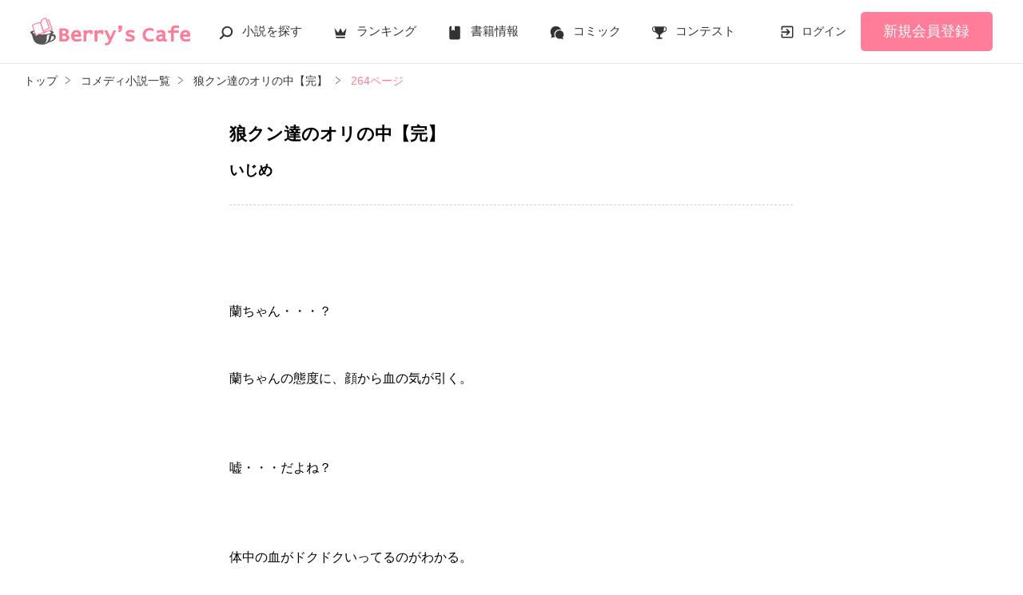

--- FILE ---
content_type: text/html; charset=UTF-8
request_url: https://www.berrys-cafe.jp/book/n444168/264
body_size: 9573
content:
<!DOCTYPE html>
<html lang="ja">
<head>
<meta charset="UTF-8">
<meta http-equiv="Content-Style-Type" content="text/css">
<meta http-equiv="Content-Script-Type" content="text/javascript">
<meta http-equiv="Cache-control" content="no-cache">
<meta http-equiv="Pragma" content="no-cache">
<meta http-equiv="Expires" content="0">
<meta name="google-site-verification" content="googlebac695b0ff71e5c6.html">
<meta name="google-site-verification" content="b0oHVgry1pyNgp2n5uoAV8MLnLOg14EYLpJs7BUKEBM">
<meta name="referrer" content="origin-when-cross-origin">
<title>狼クン達のオリの中【完】(264/491) | ベリーズカフェ</title>
<meta name="viewport" content="width=device-width, initial-scale=1, minimum-scale=1, maximum-scale=1, user-scalable=no">
<meta data-vmid="description" name="description" content="狼クン達のオリの中【完】 立川凛音/著 コメディベリーズカフェは、無料の小説投稿サイトです。人気作は書籍化＆コミカライズ！">
<meta data-vmid="keywords" name="keywords" content="狼クン達のオリの中【完】,立川凛音,コメディ">
<meta name="language" content="ja">
<meta property="og:site_name" content="小説サイトBerry's Cafe -ベリーズカフェ-">
<meta data-vmid="og:title" property="og:title" content="狼クン達のオリの中【完】(264/491) | ベリーズカフェ">
<meta data-vmid="og:description" property="og:description" content="狼クン達のオリの中【完】 立川凛音/著 コメディベリーズカフェは、無料の小説投稿サイトです。人気作は書籍化＆コミカライズ！">
<meta property="og:image" content="https://www.berrys-cafe.jp/assets/1.0.797/img/banner/og_image.gif">

<meta name="twitter:card" content="summary">
<meta name="twitter:site" content="@BerrysCafe_edit">
<meta name="twitter:title" content="狼クン達のオリの中【完】(264/491) | ベリーズカフェ">
<meta name="twitter:image" content="https://www.berrys-cafe.jp/assets/1.0.797/img/banner/og_image.gif">




<meta data-vmid="og:url" property="og:url" content="https://www.berrys-cafe.jp/book/n444168/264">
<link data-vmid="canonical" rel="canonical" href="https://www.berrys-cafe.jp/book/n444168/264" />
<link rel="prev" href="https://www.berrys-cafe.jp/book/n444168/263" />
<link rel="next" href="https://www.berrys-cafe.jp/book/n444168/265" />

<!-- Google Tag Manager -->
<script>(function(w,d,s,l,i){w[l]=w[l]||[];w[l].push({'gtm.start':
new Date().getTime(),event:'gtm.js'});var f=d.getElementsByTagName(s)[0],
j=d.createElement(s),dl=l!='dataLayer'?'&l='+l:'';j.async=true;j.src=
'https://www.googletagmanager.com/gtm.js?id='+i+dl+'&gtm_auth=-VKk_0Go7YgYTtleWHI8vg&gtm_preview=env-1&gtm_cookies_win=x';f.parentNode.insertBefore(j,f);
})(window,document,'script','dataLayer','GTM-MNR5KZ4');</script>
<!-- End Google Tag Manager -->

<link rel="shortcut icon" href="https://www.berrys-cafe.jp/assets/1.0.797/img/favicon.ico">
<link rel="apple-touch-icon" href="https://www.berrys-cafe.jp/assets/1.0.797/img/apple-touch-icon.png">
<script type="text/javascript" src="https://www.berrys-cafe.jp/assets/1.0.797/js/jquery-3.1.1.min.js" charset="utf-8"></script>

<link rel="preload" as="style" href="/build/assets/css-1BkmL01y.css" /><link rel="modulepreload" href="/build/bc/css-4Y0WGQYA.js" /><link rel="modulepreload" href="/build/common-BbXUSBj_.js" /><link rel="modulepreload" href="/build/assets/utils-CSDahPU6.js" /><link rel="modulepreload" href="/build/assets/gtm-CLavqUxb.js" /><link rel="modulepreload" href="/build/assets/beforeunload-confirm-k_LqQLa5.js" /><link rel="modulepreload" href="/build/assets/lazysizes-DefHUnXI.js" /><link rel="modulepreload" href="/build/assets/toastr-DxCYKGsd.js" /><link rel="modulepreload" href="/build/assets/encoding-japanese-BGtRPSts.js" /><link rel="modulepreload" href="/build/assets/jquery-4TQOUQeH.js" /><link rel="modulepreload" href="/build/assets/constants-B8GFlbkZ.js" /><link rel="modulepreload" href="/build/bc/book-pagination-Bx8123s-.js" /><link rel="modulepreload" href="/build/assets/feeling-poll-BU9vUJ7F.js" /><link rel="modulepreload" href="/build/assets/recommend-book-HqJseXg-.js" /><link rel="modulepreload" href="/build/assets/chartjs-plugin-datalabels.esm-Dqe11aHD.js" /><link rel="modulepreload" href="/build/bookmark-register-BLIEKmD0.js" /><link rel="modulepreload" href="/build/favorite-author-register-WbBL6yp0.js" /><link rel="stylesheet" href="/build/assets/css-1BkmL01y.css" /><script type="module" src="/build/bc/css-4Y0WGQYA.js"></script><script type="module" src="/build/common-BbXUSBj_.js"></script><script type="module" src="/build/bc/book-pagination-Bx8123s-.js"></script><script type="module" src="/build/bookmark-register-BLIEKmD0.js"></script><script type="module" src="/build/favorite-author-register-WbBL6yp0.js"></script>
            <script type="application/javascript" src="//anymind360.com/js/4554/ats.js"></script>
    </head>

<body id=pcLayout class="pc-web" style="background-color: #ffffff;">
<!-- Google Tag Manager (noscript) -->
<noscript><iframe src="https://www.googletagmanager.com/ns.html?id=GTM-MNR5KZ4&gtm_auth=-VKk_0Go7YgYTtleWHI8vg&gtm_preview=env-1&gtm_cookies_win=x"
height="0" width="0" style="display:none;visibility:hidden"></iframe></noscript>
<!-- End Google Tag Manager (noscript) -->
<div id="fb-root"></div>


<div id="wrapper">
    
    
            <!-- BERRYS HEADER START -->
<header id="header">
    <div class="headerLogo">
        
        <h1><a href="https://www.berrys-cafe.jp"><img src="https://www.berrys-cafe.jp/assets/1.0.797/img/logo.svg" alt="狼クン達のオリの中【完】(264/491) | ベリーズカフェ"></a></h1>
    </div>
    <div class="headerBtn"><span></span><span></span><span></span>
        <p>メニュー</p>
    </div>

    <nav class="headerNav">
        <div class="navListA">
            <ul>
                <li class="icn_search"><a href="https://www.berrys-cafe.jp/search">小説を探す</a></li>
                <li class="icn_crown"><a href="https://www.berrys-cafe.jp/love/ranking">ランキング</a></li>
                <li class="icn_book"><a href="https://www.berrys-cafe.jp/bookstore">書籍情報</a></li>
                <li class="icn_comic"><a href="https://www.berrys-cafe.jp/comic">コミック</a></li>
                <li class="icn_trophy"><a href="https://www.berrys-cafe.jp/contest">コンテスト</a></li>
            </ul>
        </div>
                                    <div class="navSignup"><a href="https://www.berrys-cafe.jp/signup">新規会員登録</a></div>
                <div class="navGuide"><a href="https://www.berrys-cafe.jp/article/about">Berry's Cafeとは</a></div>
                    
        <div class="navListB">
            <ul>
                <li><span class="acd">探す</span>
                    <ul><li><a href="https://www.berrys-cafe.jp/search">小説を探す</a></li>
<li><a href="https://www.berrys-cafe.jp/finished/long">新着完結(長編作品)</a></li>
<li><a href="https://www.berrys-cafe.jp/finished/short">新着完結(中・短編作品)</a></li>
<li><a href="https://www.berrys-cafe.jp/review">新着レビュー</a></li>
<li><a href="https://www.berrys-cafe.jp/updated">新着更新</a></li>
<li><a href="https://www.berrys-cafe.jp/book">ジャンル別小説一覧</a></li>
<li><a href="https://www.berrys-cafe.jp/bookstore/open">ベリーズ文庫の原作が無料で読める</a></li>
<li><a href="https://www.berrys-cafe.jp/bbs">コミュニティ</a></li>
</ul>
                </li>
                <li><span class="acd">ランキング</span>
                    <ul><li>
            <a href="https://www.berrys-cafe.jp/love/ranking">
                恋愛（総合）
            </a>
        </li>
        <li>
            <a href="https://www.berrys-cafe.jp/love/ranking/long">
                恋愛（長編）
            </a>
        </li>
        <li>
            <a href="https://www.berrys-cafe.jp/love/ranking/short">
                恋愛（中・短編）
            </a>
        </li>
        <li>
            <a href="https://www.berrys-cafe.jp/fantasy/ranking">
                ファンタジー（総合）
            </a>
        </li>
        <li>
            <a href="https://www.berrys-cafe.jp/fantasy/ranking/general">
                ファンタジー
            </a>
        </li>
        <li>
            <a href="https://www.berrys-cafe.jp/fantasy/ranking/love">
                恋愛ファンタジー
            </a>
        </li>
        <li>
            <a href="https://www.berrys-cafe.jp/essay/ranking">
                実用・エッセイ
            </a>
        </li>
        <li>
            <a href="https://www.berrys-cafe.jp/mystery/ranking">
                ミステリー・サスペンス
            </a>
        </li>
        <li>
            <a href="https://www.berrys-cafe.jp/friend/ranking">
                青春・友情
            </a>
        </li>
        <li>
            <a href="https://www.berrys-cafe.jp/nonfic/ranking">
                ノンフィクション・実話
            </a>
        </li>
        <li>
            <a href="https://www.berrys-cafe.jp/horror/ranking">
                ホラー・オカルト
            </a>
        </li>
        <li>
            <a href="https://www.berrys-cafe.jp/history/ranking">
                歴史・時代
            </a>
        </li>
        <li>
            <a href="https://www.berrys-cafe.jp/fairy/ranking">
                絵本・童話
            </a>
        </li>
        <li>
            <a href="https://www.berrys-cafe.jp/comedy/ranking">
                コメディ
            </a>
        </li>
        <li>
            <a href="https://www.berrys-cafe.jp/poetry/ranking">
                詩・短歌・俳句・川柳
            </a>
        </li>
        <li>
            <a href="https://www.berrys-cafe.jp/other/ranking">
                その他
            </a>
        </li>
</ul>
                </li>
                <li><span class="acd">書籍発売情報</span>
                    <ul><li><a href="https://www.berrys-cafe.jp/bookstore">発売中の本を探す</a></li>
<li><a href="https://www.berrys-cafe.jp/bookstore/schedule">発売予定一覧</a></li>
<li><a href="https://www.berrys-cafe.jp/bookstore/writer">書籍化作家一覧</a></li>
</ul>
                </li>
                <li><span class="acd">コミック</span>
                    <ul><li><a href="https://www.berrys-cafe.jp/comic/comic-berrys">comic Berry's</a></li>
    <li><a href="https://www.berrys-cafe.jp/comic/comic-fantasy">Berry's Fantasy</a></li>
    <li><a href="https://www.berrys-cafe.jp/comic/noicomi">noicomi</a></li>
</ul>
                </li>
                <li><span class="acd">コンテスト</span>
                    <ul><li><a href="https://www.berrys-cafe.jp/contest">コンテスト一覧</a></li>
<li>
    <a href="https://www.berrys-cafe.jp/contest/berrys-cafe8">第8回ベリーズカフェ恋愛小説大賞</a>
</li>
<li>
    <a href="https://www.berrys-cafe.jp/contest/episode1/02/berrys">スターツ出版小説投稿サイト合同企画「第2回1話だけ大賞」ベリーズカフェ会場</a>
</li>
<li>
    <a href="https://www.berrys-cafe.jp/contest/macaron-debut01">マカロン文庫新人コンテスト</a>
</li>
<li>
    <a href="https://www.berrys-cafe.jp/contest/noicomi/berrys-cafe/scenario09">第9回noicomiマンガシナリオ大賞【ベリーズカフェ】</a>
</li>
<li>
    <a href="https://www.berrys-cafe.jp/contest/berrys-cafe/screenwriter">ベリーズカフェラブストーリー大賞</a>
</li>
<li>
    <a href="https://www.berrys-cafe.jp/contest/fantasy-06">第6回ベリーズカフェファンタジー小説大賞</a>
</li>
</ul>
                </li>
                <li><span class="acd">特集・オススメ</span>
                    <ul><li><a href="https://www.berrys-cafe.jp/article/serial-story/backnumber">ベリーズカフェ特別連載</a></li>
<li><a href="https://www.berrys-cafe.jp/pc/special/backnumber/index.html">特集バックナンバー</a></li>
<li><a href="https://www.berrys-cafe.jp/recommend">オススメバックナンバー</a></li>
</ul>
                </li>
                <li><span class="acd">公式アプリ</span>
                    <ul><li><a href="https://apps.apple.com/jp/app/id616583799" target="_blank">iOS版アプリ</a></li>
<li><a href="https://play.google.com/store/apps/details?id=jp.starts_pub.noichigo.ad" target="_blank">Android版アプリ</a></li></ul>
                </li>
                <li><span class="acd">公式アカウント</span>
                    <ul><li><a href="https://twitter.com/BerrysCafe_edit" target="_blank">X（Twitter）</a></li>
<li><a href="https://www.youtube.com/channel/UCeu6uL-6vrqCkF9xQ3ISm3g" target="_blank">YouTube</a></li>
</ul>
                </li>
                <li><span class="acd">規約・ヘルプ</span>
                    <ul><li><a href="https://www.berrys-cafe.jp/help">ヘルプ</a></li>
<li><a href="https://www.berrys-cafe.jp/pc/etc/sitemap.html">サイトマップ</a></li>
<li><a href="https://www.berrys-cafe.jp/pc/etc/agreement.html">利用規約</a></li>
<li><a href="https://www.berrys-cafe.jp/pc/etc/policy.html">作品掲載ポリシー</a></li>
<li><a href="https://www.berrys-cafe.jp/pc/etc/expression.html">性描写及び官能表現について</a></li>
<li><a href="https://www.berrys-cafe.jp/pc/etc/copyright.html">著作権について</a></li>
<li><a href="https://www.berrys-cafe.jp/article/legal/terms/bbs">掲示板投稿規約</a></li>
<li><a href="https://www.berrys-cafe.jp/pc/etc/trouble.html">トラブル防止について</a></li>
<li><a href="https://starts-pub.jp/privacy_policy" target="_blank">個人情報保護</a></li>
<li><a href="https://starts-pub.jp" target="_blank">企業情報</a></li>

</ul>
                </li>
                <li><span class="acd">関連サイト</span>
                    <ul><li><a href="https://www.no-ichigo.jp" target="_blank">野いちご</a></li>
<li><a href="https://novema.jp" target="_blank">小説サイト&nbsp;ノベマ！</a></li>
<li><a href="https://www.ozmall.co.jp" target="_blank">東京女性のための情報サイト&nbsp;OZmall</a></li>
</ul>
                </li>
            </ul>
        </div>
    </nav>
            <div class="headerMenu">
            <div class="headerTool">
                <ul>
                                            <li class="headerLogin"><a href="https://www.berrys-cafe.jp/login">ログイン</a></li>
                    
                </ul>
            </div>
                            <div class="headerSignup"><a href="https://www.berrys-cafe.jp/signup">新規会員登録</a></div>
                    </div>
    </header>
<!-- BERRYS HEADER END -->
    
    
                    <div id="breadcrumb" class="breadcrumb">
    <ol id="breadcrumb_inner" itemscope itemtype="http://schema.org/BreadcrumbList">
        <li itemprop="itemListElement" itemscope itemtype="http://schema.org/ListItem">
                <a itemprop="item" href="https://www.berrys-cafe.jp">
            <span itemprop="name">トップ</span>
        </a>
                <meta itemprop="position" content="1">
    </li>
        <li itemprop="itemListElement" itemscope itemtype="http://schema.org/ListItem">
                <a itemprop="item" href="https://www.berrys-cafe.jp/comedy">
            <span itemprop="name">コメディ小説一覧</span>
        </a>
                <meta itemprop="position" content="2">
    </li>
        <li itemprop="itemListElement" itemscope itemtype="http://schema.org/ListItem">
                <a itemprop="item" href="https://www.berrys-cafe.jp/book/n444168">
            <span itemprop="name">狼クン達のオリの中【完】</span>
        </a>
                <meta itemprop="position" content="3">
    </li>
        <li itemprop="itemListElement" itemscope itemtype="http://schema.org/ListItem">
                <a itemprop="item" href="https://www.berrys-cafe.jp/book/n444168/264">
            <span itemprop="name">264ページ</span>
        </a>
                <meta itemprop="position" content="4">
    </li>
        </ol>
</div>

            
    
    
    
    <div id="container">
        <main class="main mainShortC">
            <section class="section">
    <div class="bookContent" style="color: #000000;">
        <div class="bookHead">
            <div class="title" style="color: #000000;">狼クン達のオリの中【完】</div>
                        <div class="chapterTit">いじめ</div>
                                                <div class="alignC mt15 mb15">
                
            </div>
                    </div>
        <div class="bookBody">
            <br />
<br />
<br />
蘭ちゃん・・・？<br />
<br />
<br />
蘭ちゃんの態度に、顔から血の気が引く。<br />
<br />
<br />
<br />
嘘・・・だよね？<br />
<br />
<br />
<br />
体中の血がドクドクいってるのがわかる。<br />
<br />
<br />
なんで、藤本さん達の所に行くの？<br />
<br />
<br />
<br />
<br />
<br />
<br />
でも。<br />
<br />
<br />
<br />
<br />
導き出される答えは一つで。<br />
<br />
<br />
<br />
<br />
<br />
<br />
<br />
<br />
あたしは、蘭ちゃんとの友情を失ったことを感じた。<br />

                            
                    </div>
    </div>
</section>

<div class="bookFoot">
    <div class="bookFoot-inner">
        <div class="bookPager">
                            <div class="prev"><a href="https://www.berrys-cafe.jp/book/n444168/263">前へ</a></div>
                        <div class="current">&lt; 264 / 491 &gt;</div>
                            <div class="next"><a href="https://www.berrys-cafe.jp/book/n444168/265">次へ</a></div>
                    </div>

        <div class="section">
            <div class="bookTool">
                
                <div class="bookToolPage">
                    <div class="chapter"><a href="https://www.berrys-cafe.jp/book/n444168">表紙・目次</a></div>
                    <form name="page_jump_form" id="page_jump_form">
    <div class="num"><input type="number" name="page_number" id="page_number"></div>
    <div class="btn"><input type="submit" value="ページ移動"></div>
</form>

                </div>
                <ul class="bookToolList">
                    <li><a href="javascript:void(0);"
    class="bookmark-updater btnBookmark excludeCompleteModal" 
    data-url="https://www.berrys-cafe.jp/web-api/bookmark/save/n444168"
    data-page="264"
    data-token="Dj7MCs2QmzOTvyu7nZMYdloXV1sVgYlsaSqYFhGu">
    しおりを挟む
</a>


<div class="modal">
    <div id="modal-bookmark" class="modal_inner" style="display: none;">
        <a href="#" class="close_overlay excludeCompleteModal">×</a>
        <div class="modal_window">
            <a href="#" class="close_btn excludeCompleteModal">
                <img src="https://www.berrys-cafe.jp/assets/1.0.797/img/svg/window-close.svg" width="20" height="20" alt="×">
            </a>
            <div class="modal_content">
                <dl>
                    <dt>しおりを挟む</dt>
                    <dd><div class="success">
            <svg xmlns="http://www.w3.org/2000/svg" xmlns:xlink="http://www.w3.org/1999/xlink" version="1.1" width="24" height="24" viewBox="0 0 24 24">
                <path d="M12,2C17.52,2 22,6.48 22,12C22,17.52 17.52,22 12,22C6.48,22 2,17.52 2,12C2,6.48 6.48,2 12,2M11,16.5L18,9.5L16.59,8.09L11,13.67L7.91,10.59L6.5,12L11,16.5Z"></path>
            </svg>
            264ページにしおりを挟みました
        </div></dd>
                                            <dd><div class="btn">
        <a class="btnStyle01 excludeCompleteModal"
            href="https://www.berrys-cafe.jp/bookmark-list/all"
        >本棚一覧</a>
    </div></dd>
                                    </dl>
            </div>
        </div>
    </div>
</div>




<div class="modal">
    <div id="modal-notlogin" class="modal_inner" style="display: none;">
        <a href="#" class="close_overlay excludeCompleteModal">×</a>
        <div class="modal_window">
            <a href="#" class="close_btn excludeCompleteModal">
                <img src="https://www.berrys-cafe.jp/assets/1.0.797/img/svg/window-close.svg" width="20" height="20" alt="×">
            </a>
            <div class="modal_content">
                <dl>
                    <dt>ベリーズカフェ会員でない方</dt>
                    <dd><p class="alignC">ご利用には会員登録（無料）が必要です。</p>
        <div class="btn">
            <a class="btnStyle01" href="https://www.berrys-cafe.jp/signup">会員登録（無料）する</a>
        </div></dd>
                                            <dd><p class="defTxt alignC">ベリーズカフェ会員の方は
            <a ref="login_link" href="https://www.berrys-cafe.jp/login?back_path=%2Fbook%2Fn444168%2F264&cb=bookmark&cb_target_id=444168">
                ログイン
            </a>
        </p></dd>
                                    </dl>
            </div>
        </div>
    </div>
</div>

</li>
                                            <li><a class="good-poll-register btnBookLikeOn" data-url="https://www.berrys-cafe.jp/web-api/book/n444168/good/poll"><span class="text">この作品にいいね！する</span></a><span class="like">25</span>
    </li>
                                    </ul>
            </div>
        </div>

        
                    <div class="section mt30">
                <ul class="bookToolList">
                    <li>
                        <a class="bookToolBtn" href="https://www.berrys-cafe.jp/book/n444168/poll" data-track-label="ひとこと感想-投票">
                            ひとこと感想を投票する
                        </a>
                    </li>
                    <li>
                        <a class="bookToolBtn" href="https://www.berrys-cafe.jp/book/n444168#feeling-poll-area" data-track-label="ひとこと感想-見る">
                            ひとこと感想を見る
                                                            <span>493</span>
                                                    </a>
                    </li>
                                                                                    <li>
                            <a class="bookToolBtn" href="https://www.berrys-cafe.jp/book/n444168/review" data-track-label="レビュー-見る">
                                レビューを見る
                                <span>23</span>
                            </a>
                        </li>
                                    </ul>
            </div>
        
        
                    <section class="section">
        <div class="bookKeywordList">
            <h3 class="ttlStyle03">この作品のキーワード</h3>
            <ul class="keywordList">
                    <li><a href="https://www.berrys-cafe.jp/search/book?word=%E7%94%98%E3%80%85">#甘々</a></li>
                        <li><a href="https://www.berrys-cafe.jp/search/book?word=%E7%8E%8B%E5%AD%90">#王子</a></li>
                        <li><a href="https://www.berrys-cafe.jp/search/book?word=%E5%A5%AA%E3%81%84%E5%90%88%E3%81%84">#奪い合い</a></li>
                        <li><a href="https://www.berrys-cafe.jp/search/book?word=%E5%88%9D%E6%81%8B">#初恋</a></li>
                        <li><a href="https://www.berrys-cafe.jp/search/book?word=%E4%BF%BA%E6%A7%98">#俺様</a></li>
                        <li><a href="https://www.berrys-cafe.jp/search/book?word=%E6%84%8F%E5%9C%B0%E6%82%AA">#意地悪</a></li>
                        <li><a href="https://www.berrys-cafe.jp/search/book?word=%E5%AD%A6%E5%9C%92">#学園</a></li>
                        <li><a href="https://www.berrys-cafe.jp/search/book?word=%E9%80%86%E3%83%8F%E3%83%BC">#逆ハー</a></li>
                        <li><a href="https://www.berrys-cafe.jp/search/book?word=%E3%82%A4%E3%82%B1%E3%83%A1%E3%83%B3">#イケメン</a></li>
                        <li><a href="https://www.berrys-cafe.jp/search/book?word=%E7%8B%BC">#狼</a></li>
                </ul>
        </div>
    </section>
            
        
        <section class="section">
    <div class="bookSnsList excludeCompleteModal">
        <h3>この作品をシェア</h3>
        <ul>
            
            <li>
                <div class="line-it-button" data-lang="ja" data-type="share-a"
                     data-ver="2" data-url="https://www.berrys-cafe.jp/book/n444168" style="display: none;"></div>
            </li>
            
            <li><a href="https://twitter.com/share?ref_src=twsrc%5Etfw" class="twitter-share-button"
                   data-show-count="false"
                   data-count="none"
                   data-url="https://www.berrys-cafe.jp/book/n444168"
                   data-text="狼クン達のオリの中【完】 | ベリーズカフェ"
                   data-lang="ja"
                   data-hashtags="ベリーズカフェ"
                >Tweet</a></li>
            
            <li>
                <div class="fb-share-button" data-href="https://www.berrys-cafe.jp/book/n444168" data-layout="button_count" data-size="small" data-mobile-iframe="false">
                    <a target="_blank" href="https://www.facebook.com/sharer/sharer.php?u=https%3A%2F%2Fwww.berrys-cafe.jp%2Fbook%2Fn444168&amp;src=sdkpreparse" class="fb-xfbml-parse-ignore">シェア</a>
                </div>
            </li>
        </ul>
    </div>
</section>


        
        <img src="https://www.berrys-cafe.jp/web-api/book/n444168/read/7641741" width="1" height="1" style="display: block" />

        
        <div class="modal">
    <div id="modal-review" class="modal_inner" style="display: none;">
        <a href="#" class="close_overlay excludeCompleteModal">×</a>
        <div class="modal_window">
            <a href="#" class="close_btn excludeCompleteModal">
                <img src="https://www.berrys-cafe.jp/assets/1.0.797/img/svg/window-close.svg" width="20" height="20" alt="×">
            </a>
            <div class="modal_content">
                <dl>
                    <dt>完読おめでとうございます！</dt>
                    <dd>作品にレビューを投稿してみませんか？</dd>
                                            <dd><div class="btn"><a class="btnStyle01" href="https://www.berrys-cafe.jp/book/n444168/review/input">レビューを書く</a></div></dd>
                                    </dl>
            </div>
        </div>
    </div>
</div>


            </div>
</div>
                    </main>

        
            
            
            </div><!-- / #container -->

    
            <div class="pagetop"><a href="#">pagetop</a></div>
<!-- BERRYS FOOTER START -->
<footer id="footer">
    <div class="footerA">
        <div class="inner">
            <nav class="footerNav">
                <dl>
                    <dt>探す</dt>
                    <dd>
                        <ul><li><a href="https://www.berrys-cafe.jp/search">小説を探す</a></li>
<li><a href="https://www.berrys-cafe.jp/finished/long">新着完結(長編作品)</a></li>
<li><a href="https://www.berrys-cafe.jp/finished/short">新着完結(中・短編作品)</a></li>
<li><a href="https://www.berrys-cafe.jp/review">新着レビュー</a></li>
<li><a href="https://www.berrys-cafe.jp/updated">新着更新</a></li>
<li><a href="https://www.berrys-cafe.jp/book">ジャンル別小説一覧</a></li>
<li><a href="https://www.berrys-cafe.jp/bookstore/open">ベリーズ文庫の原作が無料で読める</a></li>
<li><a href="https://www.berrys-cafe.jp/bbs">コミュニティ</a></li>
</ul>
                    </dd>
                </dl>
                <dl>
                    <dt>ランキング</dt>
                    <dd>
                        <ul><li>
            <a href="https://www.berrys-cafe.jp/love/ranking">
                恋愛（総合）
            </a>
        </li>
        <li>
            <a href="https://www.berrys-cafe.jp/love/ranking/long">
                恋愛（長編）
            </a>
        </li>
        <li>
            <a href="https://www.berrys-cafe.jp/love/ranking/short">
                恋愛（中・短編）
            </a>
        </li>
        <li>
            <a href="https://www.berrys-cafe.jp/fantasy/ranking">
                ファンタジー（総合）
            </a>
        </li>
        <li>
            <a href="https://www.berrys-cafe.jp/fantasy/ranking/general">
                ファンタジー
            </a>
        </li>
        <li>
            <a href="https://www.berrys-cafe.jp/fantasy/ranking/love">
                恋愛ファンタジー
            </a>
        </li>
        <li>
            <a href="https://www.berrys-cafe.jp/essay/ranking">
                実用・エッセイ
            </a>
        </li>
        <li>
            <a href="https://www.berrys-cafe.jp/mystery/ranking">
                ミステリー・サスペンス
            </a>
        </li>
        <li>
            <a href="https://www.berrys-cafe.jp/friend/ranking">
                青春・友情
            </a>
        </li>
        <li>
            <a href="https://www.berrys-cafe.jp/nonfic/ranking">
                ノンフィクション・実話
            </a>
        </li>
        <li>
            <a href="https://www.berrys-cafe.jp/horror/ranking">
                ホラー・オカルト
            </a>
        </li>
        <li>
            <a href="https://www.berrys-cafe.jp/history/ranking">
                歴史・時代
            </a>
        </li>
        <li>
            <a href="https://www.berrys-cafe.jp/fairy/ranking">
                絵本・童話
            </a>
        </li>
        <li>
            <a href="https://www.berrys-cafe.jp/comedy/ranking">
                コメディ
            </a>
        </li>
        <li>
            <a href="https://www.berrys-cafe.jp/poetry/ranking">
                詩・短歌・俳句・川柳
            </a>
        </li>
        <li>
            <a href="https://www.berrys-cafe.jp/other/ranking">
                その他
            </a>
        </li>
</ul>
                    </dd>
                </dl>
                <dl>
                    <dt>書籍発売情報</dt>
                    <dd>
                        <ul><li><a href="https://www.berrys-cafe.jp/bookstore">発売中の本を探す</a></li>
<li><a href="https://www.berrys-cafe.jp/bookstore/schedule">発売予定一覧</a></li>
<li><a href="https://www.berrys-cafe.jp/bookstore/writer">書籍化作家一覧</a></li>
</ul>
                    </dd>
                    <dt>コミック</dt>
                    <dd>
                        <ul><li><a href="https://www.berrys-cafe.jp/comic/comic-berrys">comic Berry's</a></li>
    <li><a href="https://www.berrys-cafe.jp/comic/comic-fantasy">Berry's Fantasy</a></li>
    <li><a href="https://www.berrys-cafe.jp/comic/noicomi">noicomi</a></li>
</ul>
                    </dd>
                </dl>
                <dl>
                    <dt>コンテスト</dt>
                    <dd>
                        <ul><li><a href="https://www.berrys-cafe.jp/contest">コンテスト一覧</a></li>
<li>
    <a href="https://www.berrys-cafe.jp/contest/berrys-cafe8">第8回ベリーズカフェ恋愛小説大賞</a>
</li>
<li>
    <a href="https://www.berrys-cafe.jp/contest/episode1/02/berrys">スターツ出版小説投稿サイト合同企画「第2回1話だけ大賞」ベリーズカフェ会場</a>
</li>
<li>
    <a href="https://www.berrys-cafe.jp/contest/macaron-debut01">マカロン文庫新人コンテスト</a>
</li>
<li>
    <a href="https://www.berrys-cafe.jp/contest/noicomi/berrys-cafe/scenario09">第9回noicomiマンガシナリオ大賞【ベリーズカフェ】</a>
</li>
<li>
    <a href="https://www.berrys-cafe.jp/contest/berrys-cafe/screenwriter">ベリーズカフェラブストーリー大賞</a>
</li>
<li>
    <a href="https://www.berrys-cafe.jp/contest/fantasy-06">第6回ベリーズカフェファンタジー小説大賞</a>
</li>
</ul>
                    </dd>
                    <dt>特集・オススメ</dt>
                    <dd>
                        <ul><li><a href="https://www.berrys-cafe.jp/article/serial-story/backnumber">ベリーズカフェ特別連載</a></li>
<li><a href="https://www.berrys-cafe.jp/pc/special/backnumber/index.html">特集バックナンバー</a></li>
<li><a href="https://www.berrys-cafe.jp/recommend">オススメバックナンバー</a></li>
</ul>
                    </dd>
                </dl>
                <dl>
                    <dt>公式アプリ</dt>
                    <dd>
                        <ul><li><a href="https://apps.apple.com/jp/app/id616583799" target="_blank">iOS版アプリ</a></li>
<li><a href="https://play.google.com/store/apps/details?id=jp.starts_pub.noichigo.ad" target="_blank">Android版アプリ</a></li></ul>
                    </dd>
                    <dt>公式アカウント</dt>
                    <dd>
                        <ul><li><a href="https://twitter.com/BerrysCafe_edit" target="_blank">X（Twitter）</a></li>
<li><a href="https://www.youtube.com/channel/UCeu6uL-6vrqCkF9xQ3ISm3g" target="_blank">YouTube</a></li>
</ul>
                    </dd>
                    <dt>関連サイト</dt>
                    <dd>
                        <ul><li><a href="https://www.no-ichigo.jp" target="_blank">野いちご</a></li>
<li><a href="https://novema.jp" target="_blank">小説サイト&nbsp;ノベマ！</a></li>
<li><a href="https://www.ozmall.co.jp" target="_blank">東京女性のための情報サイト&nbsp;OZmall</a></li>
</ul>
                    </dd>
                </dl>
            </nav>
        </div>
    </div>
    <div class="footerB">
        <div class="inner">
            <div class="footerLink">
                <ul><li><a href="https://www.berrys-cafe.jp/help">ヘルプ</a></li>
<li><a href="https://www.berrys-cafe.jp/pc/etc/sitemap.html">サイトマップ</a></li>
<li><a href="https://www.berrys-cafe.jp/pc/etc/agreement.html">利用規約</a></li>
<li><a href="https://www.berrys-cafe.jp/pc/etc/policy.html">作品掲載ポリシー</a></li>
<li><a href="https://www.berrys-cafe.jp/pc/etc/expression.html">性描写及び官能表現について</a></li>
<li><a href="https://www.berrys-cafe.jp/pc/etc/copyright.html">著作権について</a></li>
<li><a href="https://www.berrys-cafe.jp/article/legal/terms/bbs">掲示板投稿規約</a></li>
<li><a href="https://www.berrys-cafe.jp/pc/etc/trouble.html">トラブル防止について</a></li>
<li><a href="https://starts-pub.jp/privacy_policy" target="_blank">個人情報保護</a></li>
<li><a href="https://starts-pub.jp" target="_blank">企業情報</a></li>

</ul>
            </div>
        </div>
    </div>
    <div class="footerC  bookPage ">
        <div class="inner">
            <div class="footerLogo"><a href="https://starts-pub.jp" target="_blank"><img src="https://www.berrys-cafe.jp/assets/1.0.797/img/logo_starts.png" alt="スターツ出版株式会社"></a></div>
        </div>
    </div>
</footer>
<!-- BERRYS FOOTER END -->
    
</div><!-- / #wrapper -->
   
<a id="scrolltop" href="#" title="Topへ"></a>


<script type="text/javascript">
document.addEventListener('DOMContentLoaded', function (event) {
    
    $('#page_jump_form').submit(function(e) {
        var page_number = $('#page_number').val();
        var total_page_number = 491;
        if (!isNaN(page_number) && (page_number > 0) && (page_number <= total_page_number)) {
            var url_base = 'https://www.berrys-cafe.jp/book/n444168/PAGE';
            var url = url_base.replace('PAGE', page_number);
            location.href = url;
        } else {
            alert('491ページまで公開中です。');
        }

        return false;
    });

(function () {
    const modal = document.getElementById('modal-review');
    if (!modal) return;
    // open
    

    
    // close
    const closeSelectors = ['.close_overlay', '.close_btn', '.close_action'];
    const closeButtons = modal.querySelectorAll(closeSelectors.join(','));

    closeButtons.forEach(btn => {
        btn.addEventListener('click', function (e) {
            fadeOut(modal);
            e.preventDefault();
            e.stopPropagation();
        });
    });

    function fadeIn(el) {
        el.classList.remove('fade_out');
        el.style.display = '';
        el.classList.add('fade_in');
    }

    function fadeOut(el) {
        el.classList.remove('fade_in');
        el.classList.add('fade_out');
        setTimeout(() => {
            el.style.display = 'none';
        }, 300);
    }
})();
(function () {
    const modal = document.getElementById('modal-bookmark');
    if (!modal) return;
    // open
    

    
    // close
    const closeSelectors = ['.close_overlay', '.close_btn', '.close_action'];
    const closeButtons = modal.querySelectorAll(closeSelectors.join(','));

    closeButtons.forEach(btn => {
        btn.addEventListener('click', function (e) {
            fadeOut(modal);
            e.preventDefault();
            e.stopPropagation();
        });
    });

    function fadeIn(el) {
        el.classList.remove('fade_out');
        el.style.display = '';
        el.classList.add('fade_in');
    }

    function fadeOut(el) {
        el.classList.remove('fade_in');
        el.classList.add('fade_out');
        setTimeout(() => {
            el.style.display = 'none';
        }, 300);
    }
})();
(function () {
    const modal = document.getElementById('modal-notlogin');
    if (!modal) return;
    // open
    

    
    // close
    const closeSelectors = ['.close_overlay', '.close_btn', '.close_action'];
    const closeButtons = modal.querySelectorAll(closeSelectors.join(','));

    closeButtons.forEach(btn => {
        btn.addEventListener('click', function (e) {
            fadeOut(modal);
            e.preventDefault();
            e.stopPropagation();
        });
    });

    function fadeIn(el) {
        el.classList.remove('fade_out');
        el.style.display = '';
        el.classList.add('fade_in');
    }

    function fadeOut(el) {
        el.classList.remove('fade_in');
        el.classList.add('fade_out');
        setTimeout(() => {
            el.style.display = 'none';
        }, 300);
    }
})();

(function(d, s, id) {
  var js, fjs = d.getElementsByTagName(s)[0];
  if (d.getElementById(id)) return;
  js = d.createElement(s); js.id = id;
  js.src = "//connect.facebook.net/ja_JP/sdk.js#xfbml=1&appId=133954526700916&version=v6.0";
  fjs.parentNode.insertBefore(js, fjs);
}(document, 'script', 'facebook-jssdk'));

(function(wnd, scrl, animate){
    wnd.scroll(function() {
        if (animate) {
            return;
        }
        animate = true;
        if (wnd.scrollTop() > 700) {
            scrl.fadeIn('normal', function () { animate = false; });
        } else {
            scrl.fadeOut('normal', function () { animate = false; });
        }
    });
    scrl.click(function() {
        $('body, html').animate({ scrollTop: 0 }, 500);
            return false;
    });
})($(window), $('#scrolltop'), false);
;
});
</script>

  <script>
'use strict';

(function () {
    $(document).on('click', 'a', function () {
        var current_search_params = new URLSearchParams(location.search);
        // 現在URLにbackパスがついていない（現在URLがログイン画面か新規会員登録画面でない）とき
        if (!current_search_params.has('back_path')) {
            var href = $(this).attr('href');
            if (href === undefined) {
                // hrefが設定されていないaタグでエラーが出てしまうので処理を止める
                return;
            }
            var target_url = new URL(href, location.origin);
            var target_search_params = new URLSearchParams(target_url.search);
            // hrefがログイン画面か新規会員登録画面で、getLoginUrlWithBackPath()やgetSignupUrlWithBackPath()が使われていないとき
            if (
                href && (
                    (href.indexOf('/login') === 0 || href.indexOf('https://www.berrys-cafe.jp/login') === 0)
                    || (href.indexOf('/signup') === 0 || href.indexOf('https://www.berrys-cafe.jp/signup') === 0)
                ) && !target_search_params.has('back_path')
            ) {
                var to = encodeURIComponent(location.pathname + location.search);
                if (href.indexOf('?') >= 0) {
                    href += '&back_path=' + to;
                } else {
                    href += '?back_path=' + to;
                }
                location.href = href;
                return false;
            }
        }
    });
})();
</script>
  
      <script type="text/javascript">
/* <![CDATA[ */
var google_conversion_id = 978808457;
var google_custom_params = window.google_tag_params;
var google_remarketing_only = true;
var google_conversion_format = 3;
/* ]]> */
</script>
<script type="text/javascript" src="//www.googleadservices.com/pagead/conversion.js">
</script>
<noscript>
<div style="display:inline;">
<img height="1" width="1" style="border-style:none;" alt="" src="//googleads.g.doubleclick.net/pagead/viewthroughconversion/978808457/?value=0&amp;guid=ON&amp;script=0"/>
</div>
</noscript>
  

<script src="https://d.line-scdn.net/r/web/social-plugin/js/thirdparty/loader.min.js" async="async" defer="defer"></script>
<script async src="https://platform.twitter.com/widgets.js" charset="utf-8"></script>
    <div class="ads overlay">
                    
            </div>
    </body>
</html>


--- FILE ---
content_type: application/javascript; charset=utf-8
request_url: https://www.berrys-cafe.jp/build/assets/constants-B8GFlbkZ.js
body_size: 980
content:
const _="production",T="ログイン期限が切れました。再度、ログインしてください。",S=location.origin,o=document.domain,E=location.protocol,t=location.hostname,A=0,n=1,R=2,I=3,c=4,s=5,U=6,N=7,O=8,P=9,L=10,D=11,M=12,i=13,C=14,a=15,u=200,e=400,m=40001,r=40101,l=40301,p=40404,G=40405,V=40406,d=40407,B=40501,Y=50001,b="ni",g="bc",F="nv",H=1,X=2,x=8,y="野いちご",K="ベリーズカフェ",f="ノベマ！",h={promotion_button:52,ruby:53,caution_image_upload:60,text_file_upload:54,summary_setting:74,cant_get_promotion_button:212},v={ENV:_,MSG_LOGIN_ERR:T,SITE_ORIGIN:S,SITE_DOMAIN:o,SITE_PROTOCOL:E,SITE_HOSTNAME:t,STATUS_OK:A,STATUS_ERR_INPUT:n,STATUS_ERR_NOT_YOURS:R,STATUS_ERR_NOT_EXISTS_NUMBER:I,STATUS_ERR_TOO_MANY_SCHEDULES:c,STATUS_ERR_CONFLICT_SCHEDULES:s,STATUS_ERR_NO_LOGIN:U,STATUS_ERR_EXCEPTION:N,STATUS_ERR_NOT_ALLOWED:O,STATUS_ERR_PARAM:P,STATUS_ERR_NOT_EXISTS:L,STATUS_ALREADY_OPENED:D,STATUS_ERR_YOURS:M,STATUS_ALREADY_REGISTERED:i,STATUS_OVER_LIMIT:C,STATUS_REMOVED:a,API_STATUS_OK:u,API_STATUS_NG:e,API_STATUS_ERR_PARAM:m,API_STATUS_ERR_LOGIN:r,API_STATUS_ERR_PERMISSION:l,API_STATUS_ERR_NOT_FOUND_MEMBER:p,API_STATUS_ERR_NOT_FOUND_DATA:G,API_STATUS_ERR_LIMIT:V,API_STATUS_ERR_DUPLICATE:d,API_STATUS_ERR_SELF:B,API_STATUS_ERR_UPDATE_EXCEPTION:Y,SITE_ALIAS_NI:b,SITE_ALIAS_BC:g,SITE_ALIAS_NV:F,SITE_ID_NI:H,SITE_ID_BC:X,SITE_ID_NV:x,SITE_NAME_NI:y,SITE_NAME_BC:K,SITE_NAME_NV:f,HELP_ARTICLE_IDS:h};export{v as C};


--- FILE ---
content_type: image/svg+xml
request_url: https://www.berrys-cafe.jp/assets/1.0.797/img/svg/window-close.svg
body_size: -169
content:
<svg xmlns="http://www.w3.org/2000/svg" xmlns:xlink="http://www.w3.org/1999/xlink" version="1.1" width="32" height="32" viewBox="0 0 24 24" fill="#444444"><path d="M13.46,12L19,17.54V19H17.54L12,13.46L6.46,19H5V17.54L10.54,12L5,6.46V5H6.46L12,10.54L17.54,5H19V6.46L13.46,12Z"/></svg>